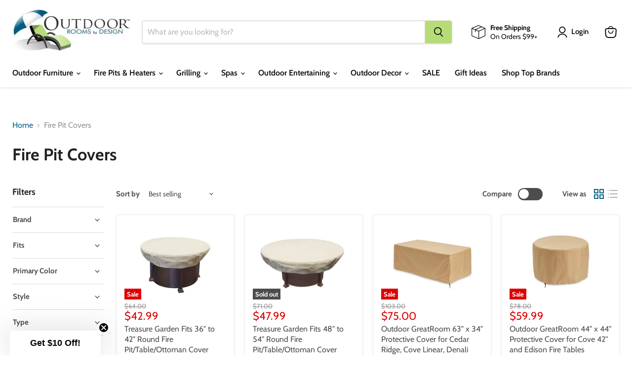

--- FILE ---
content_type: application/x-javascript
request_url: https://app.sealsubscriptions.com/shopify/public/status/shop/outdoor-rooms-by-design.myshopify.com.js?1768642337
body_size: -288
content:
var sealsubscriptions_settings_updated='1768493325c';